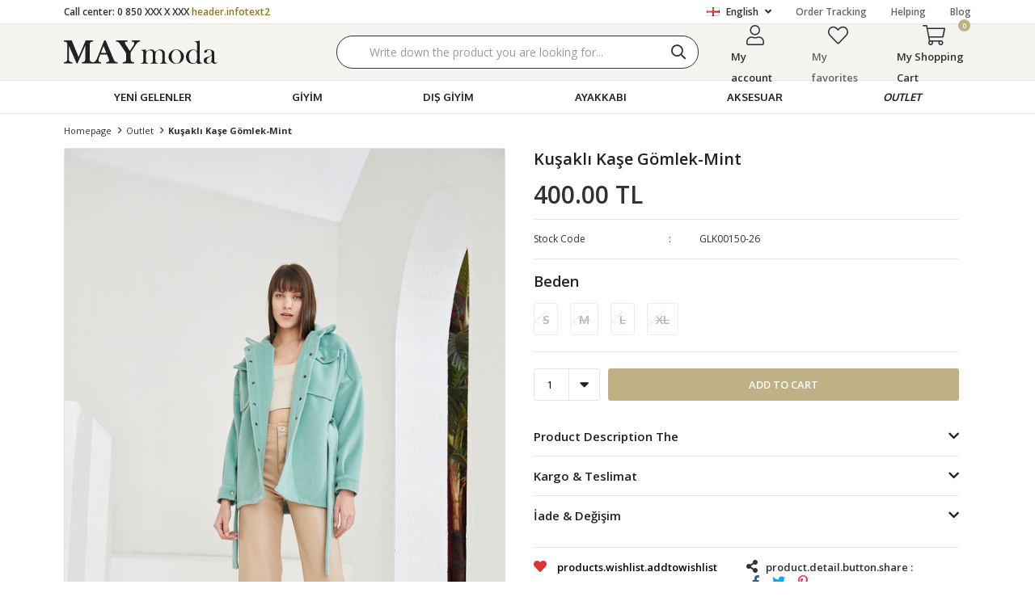

--- FILE ---
content_type: text/html; charset=utf-8
request_url: https://www.maymoda.com/en/kusakli-kase-gomlek-mint-13677/
body_size: 19058
content:
<!DOCTYPE html>
<html lang="en">
<head>
    <title>Ku&#x15F;akl&#x131; Ka&#x15F;e G&#xF6;mlek-Mint</title>
    <meta http-equiv="Content-type" content="text/html;charset=UTF-8" />
    <meta name="description" content="En uygun fiyatl&#x131; yeni sezon &#xFC;r&#xFC;nleri, g&#xFC;ncel kampanyalar ve f&#x131;rsatlar, birbirinden &#x15F;&#x131;k kad&#x131;n alt ve &#xFC;st giyim modelleri Maymoda&#x27;da." />
    <meta name="keywords" content="maymoda, kad&#x131;n moda, kad&#x131;n giyim, kad&#x131;n &#xFC;st giyim, kad&#x131;n alt giyim, kad&#x131;n kombin, kad&#x131;n tak&#x131;m" />
    <meta name="viewport" content="width=device-width, initial-scale=1, shrink-to-fit=no, user-scalable=no">
    <link rel="shortcut icon" href="/favicon.ico">

    <meta name="robots" content="noindex, nofollow">
    <meta property="og:type" content="product" />
<meta property="og:title" content="Ku&#x15F;akl&#x131; Ka&#x15F;e G&#xF6;mlek-Mint" />
<meta property="og:description" content="" />
<meta property="og:image" content="https://www.maymoda.com/i/l/006/0063093_kusakli-kase-gomlek-mint.jpeg" />
<meta property="og:image:url" content="https://www.maymoda.com/i/l/006/0063093_kusakli-kase-gomlek-mint.jpeg" />
<meta property="og:url" content="https://www.maymoda.com/en/kusakli-kase-gomlek-mint-13677/" />
<meta property="og:site_name" content="MAYmoda" />
<meta property="twitter:card" content="summary" />
<meta property="twitter:site" content="MAYmoda" />
<meta property="twitter:title" content="Ku&#x15F;akl&#x131; Ka&#x15F;e G&#xF6;mlek-Mint" />
<meta property="twitter:description" content="" />
<meta property="twitter:image" content="https://www.maymoda.com/i/l/006/0063093_kusakli-kase-gomlek-mint.jpeg" />
<meta property="twitter:url" content="https://www.maymoda.com/en/kusakli-kase-gomlek-mint-13677/" />

    
    <link href="/Themes/maymoda.com/Content/css/global.min.css?v=24010101" rel="stylesheet" type="text/css" />
<link href="https://fonts.googleapis.com/css2?family=Oxygen:wght@400;700&display=swap?v=24010101" rel="stylesheet" type="text/css" />
<link href="https://fonts.googleapis.com/css?family=Open+Sans:300,400,600,700&display=swap?v=24010101" rel="stylesheet" type="text/css" />
<link href="/Themes/maymoda.com/Content/css/pages/product-simple.min.css?v=24010101" rel="stylesheet" type="text/css" />
<link href="/Themes/maymoda.com/Content/css/components/header.min.css?v=24010101" rel="stylesheet" type="text/css" />
<link href="/Themes/maymoda.com/Content/css/components/mobile-menu.min.css?v=24010101" rel="stylesheet" type="text/css" />
<link href="/Themes/maymoda.com/Content/css/components/menu.min.css?v=24010101" rel="stylesheet" type="text/css" />
<link href="/Themes/maymoda.com/Content/css/components/threelevel-menu.min.css?v=24010101" rel="stylesheet" type="text/css" />

    
    <script src="/lib/jquery/jquery-3.3.1.min.js?v=24010101" type="text/javascript"></script>

    <!--ytag-->
<script>
(function (d,s,i) { var j = d.createElement('script'); j.async = true; j.id = 'ytag'; j.src = 'https://cdn.yapaytech.com/ytag/script.js'; j.setAttribute('pid',i); d.head.appendChild(j); })( document, 'script', '925888aa-0c29-41ea-8ecb-e0556199d6a1');
</script> 
<!-- End ytag -->
<script src="https://cdn.onesignal.com/sdks/OneSignalSDKWorker.js" async=""></script>
<script>
  window.OneSignal = window.OneSignal || [];
  OneSignal.push(function() {
    OneSignal.init({
      appId: "1f85a961-ae5e-4575-ad68-3d1507d304e1",
    });
  });
</script>
<style>

  .product-details-page .overview{
    position:sticky;
    top:140px;
  }
	
  
  .product-details-page{
    overflow:visible !important;
  }
</style>
<!-- Global site tag (gtag.js) - Google Analytics -->
<script async src='https://www.googletagmanager.com/gtag/js?id=UA-149254532-1'></script>
<script>
    window.dataLayer = window.dataLayer || [];
    function gtag(){dataLayer.push(arguments);}
    gtag('js', new Date());

    gtag('config', 'UA-149254532-1');
    
    
</script>

<!-- Facebook Pixel Code -->
<script>
  !function(f,b,e,v,n,t,s)
  {if(f.fbq)return;n=f.fbq=function(){n.callMethod?
  n.callMethod.apply(n,arguments):n.queue.push(arguments)};
  if(!f._fbq)f._fbq=n;n.push=n;n.loaded=!0;n.version='2.0';
  n.queue=[];t=b.createElement(e);t.async=!0;
  t.src=v;s=b.getElementsByTagName(e)[0];
  s.parentNode.insertBefore(t,s)}(window, document,'script',
  'https://connect.facebook.net/en_US/fbevents.js');
  fbq('init', '220941429042149',{'external_id': 'efea09c8-3b93-436c-93e2-ad5cf802dbe5'});
  fbq('track', 'PageView');
  fbq('track', 'ViewContent', {
                content_name: 'Kuşaklı Kaşe Gömlek-Mint',
                content_category: 'Outlet',
                content_ids: ['13677'],
                content_type: 'product',
                value: 400.00,
                currency: 'TRY'
            }, {eventID: '2026011920_efea09c8-3b93-436c-93e2-ad5cf802dbe5_ViewContent_13677'});
</script>
<!-- End Facebook Pixel Code -->


    <link rel="canonical" href="https://www.maymoda.com/en/kusakli-kase-gomlek-mint-13677/" />

    
            <link rel="alternate" hreflang="en" href="https://www.maymoda.com/en/kusakli-kase-gomlek-mint-13677" />
            <link rel="alternate" hreflang="x-default" href="https://www.maymoda.com/kusakli-kase-gomlek-mint-13677" />
            <link rel="alternate" hreflang="tr" href="https://www.maymoda.com/kusakli-kase-gomlek-mint-13677" />

</head>
<body>
    <input name="__RequestVerificationToken" type="hidden" value="CfDJ8BPSaNE8HyZFuBSHjMId6HtuvamcyzIb4hOzix4YLvH3rSUVMyh9U_5kVI42dVULK02m2SdJTdISyb36s91HfrbnKK0MyXvSWrzLEsH01PKWuOBb2eX0xUd7JtCmnce0VC84hut9BaNTTySDW42gFOY" />
    

<div class="header">
    <div class="header-top">
        <div class="header-top-container">
            <span class="info">Call center: 0 850 XXX X XXX <span>header.infotext2</span></span>
            <div class="header-top-links">
                <div class="languageSelector dropdown-wrapper">
                    <span class="dropdown-toggle">
                        <img alt="English" src="/i/f/england.png">
                        English
                    </span>
                    <ul class="dropdown-menu">
                        
<div class="language-list">
    <ul>
            <li>
                <a href="/en/kusakli-kase-gomlek-mint-13677" title="English">
                    <img title='English' alt='English'  class=selected
                         src="/i/f/england.png" />
                    English
                </a>
            </li>
            <li>
                <a href="/kusakli-kase-gomlek-mint-13677" title="T&#xFC;rk&#xE7;e">
                    <img title='T&#xFC;rk&#xE7;e' alt='T&#xFC;rk&#xE7;e' 
                         src="/i/f/tr.png" />
                    T&#xFC;rk&#xE7;e
                </a>
            </li>
    </ul>
</div>

                        
<div class="country-selector">
    <span>Delivery Country :</span>
        <select id="countryid" name="countryid" onchange="change_country(this.value);"><option selected="selected" value="https://www.maymoda.com/en/ulke-degistir/79/?returnurl=%2Fen%2Fkusakli-kase-gomlek-mint-13677%2F">T&#xFC;rkiye</option>
</select>
</div>


                    </ul>
                </div>
                <a href="/en/siparis-takibi/">Order Tracking</a>
                <a href="/en/yardim/">Helping</a>
                <a class="blog" href="/en/blog/">Blog</a>
            </div>
        </div>
    </div>
    <div class="header-main">
        <div class="header-main-container">
            <div class="header-mobile-menu dropdown-wrapper">
                <span class="mobile-menu-open dropdown-toggle"></span>
                <div class="mobile-menu dropdown-menu">
    <div class="mobile-menu-header">
        <div class="mobile-button-cart dropdown-wrapper" id="">
            <span class="dropdown-toggle">
                My Shopping Cart
                <span class="qty-bubble qty-cart" id="qty-cart"></span>
            </span>
        </div>
        <span class="dropdown-close"></span>
    </div>
    <div class="button-search">
        <div>
            <form method="get" class="small-search-box-form-2009596265" action="/en/arama/">
    <button class="button-search" type="submit"></button>
    <input class="personaclick-instant-search input"
           onkeyup="SearchKeyup(this, event)"
           onkeydown="SearchKeyDown(this, event)"
           autocomplete="off"
           name="q"
           type="text"
           placeholder="Write down the product you are looking for...">

    <div class="search-results"></div>

        
</form>



        </div>
    </div>
    <ul>
        

<li data-menu="1">

        <a href="/en/yeni-gelenler/" title="YEN&#x130; GELENLER">
            YEN&#x130; GELENLER
        </a>
</li>



<li data-menu="83">

        <span>
            G&#x130;Y&#x130;M
        </span>
        <ul>


<li data-menu="2">

        <span>
            &#xDC;st Giyim
        </span>
        <ul>


<li data-menu="7">

        <a href="/en/kadin-elbise/" title="Elbise">
            Elbise
        </a>
</li>



<li data-menu="5">

        <a href="/en/kadin-sweatshirt/" title="Sweatshirt">
            Sweatshirt
        </a>
</li>



<li data-menu="6">

        <a href="/en/kadin-gomlek/" title="G&#xF6;mlek">
            G&#xF6;mlek
        </a>
</li>



<li data-menu="4">

        <a href="/en/kadin-kazak/" title="Kazak / Triko">
            Kazak / Triko
        </a>
</li>



<li data-menu="8">

        <a href="/en/kadin-bluz/" title="Bluz">
            Bluz
        </a>
</li>



<li data-menu="9">

        <a href="/en/kadin-t-shirt/" title="T-Shirt">
            T-Shirt
        </a>
</li>



<li data-menu="64">

        <a href="/en/crop/" title="Crop">
            Crop
        </a>
</li>



<li data-menu="26">

        <a href="/en/kadin-hirka/" title="H&#x131;rka ">
            H&#x131;rka 
        </a>
</li>

            <li>
                <a href="/en/ust-giyim/" title="&#xDC;st Giyim">
                    Review All
                </a>
            </li>
        </ul>
</li>



<li data-menu="15">

        <span>
            Alt Giyim
        </span>
        <ul>


<li data-menu="18">

        <a href="/en/kadin-pantolon/" title="Pantolon">
            Pantolon
        </a>
</li>



<li data-menu="17">

        <a href="/en/kadin-jean/" title="Jean">
            Jean
        </a>
</li>



<li data-menu="16">

        <a href="/en/etek/" title="Etek">
            Etek
        </a>
</li>



<li data-menu="20">

        <a href="/en/kadin-tayt/" title="Tayt">
            Tayt
        </a>
</li>



<li data-menu="19">

        <a href="/en/kadin-esofman/" title="E&#x15F;ofman">
            E&#x15F;ofman
        </a>
</li>



<li data-menu="21">

        <a href="/en/kadin-sort/" title="&#x15E;ort">
            &#x15E;ort
        </a>
</li>

            <li>
                <a href="/en/alt-giyim/" title="Alt Giyim">
                    Review All
                </a>
            </li>
        </ul>
</li>



<li data-menu="39">

        <span>
            Tak&#x131;mlar
        </span>
        <ul>


<li data-menu="41">

        <a href="/en/kadin-takim/" title="Tak&#x131;m">
            Tak&#x131;m
        </a>
</li>



<li data-menu="43">

        <a href="/en/kadin-esofman-takimlari/" title="E&#x15F;ofman Tak&#x131;m">
            E&#x15F;ofman Tak&#x131;m
        </a>
</li>

            <li>
                <a href="/en/kadin-takim-modelleri/" title="Tak&#x131;mlar">
                    Review All
                </a>
            </li>
        </ul>
</li>

            <li>
                <a href="/giyim" title="G&#x130;Y&#x130;M">
                    Review All
                </a>
            </li>
        </ul>
</li>



<li data-menu="22">

        <span>
            DI&#x15E; G&#x130;Y&#x130;M
        </span>
        <ul>


<li data-menu="134">

        <a href="/en/blazer-ofis-ceket/" title="Blazer">
            Blazer
        </a>
</li>



<li data-menu="3">

        <a href="/en/kadin-ceket/" title="Ceket">
            Ceket
        </a>
</li>



<li data-menu="23">

        <a href="/en/kadin-mont/" title="Mont">
            Mont
        </a>
</li>



<li data-menu="24">

        <a href="/en/kadin-kaban/" title="Kaban">
            Kaban
        </a>
</li>



<li data-menu="28">

        <a href="/en/kadin-yelek/" title="Yelek">
            Yelek
        </a>
</li>



<li data-menu="25">

        <a href="/en/suni-deri-ceket/" title="Suni Deri Ceket">
            Suni Deri Ceket
        </a>
</li>



<li data-menu="27">

        <a href="/en/yagmurluk-trenckot/" title="Tren&#xE7;kot">
            Tren&#xE7;kot
        </a>
</li>

            <li>
                <a href="/en/dis-giyim/" title="DI&#x15E; G&#x130;Y&#x130;M">
                    Review All
                </a>
            </li>
        </ul>
</li>



<li data-menu="29">

        <span>
            AYAKKABI
        </span>
        <ul>


<li data-menu="31">

        <a href="/en/kadin-spor-ayakkabi/" title="Spor Ayakkab&#x131;">
            Spor Ayakkab&#x131;
        </a>
</li>



<li data-menu="67">

        <a href="/en/topuklu-ayakkabi/" title="Topuklu Ayakkab&#x131;">
            Topuklu Ayakkab&#x131;
        </a>
</li>



<li data-menu="32">

        <a href="/en/terlik-babet/" title="Babet">
            Babet
        </a>
</li>



<li data-menu="30">

        <a href="/en/kadin-bot-modelleri/" title="Bot &amp; &#xC7;izme">
            Bot &amp; &#xC7;izme
        </a>
</li>

            <li>
                <a href="/en/kadin-ayakkabi-modelleri/" title="AYAKKABI">
                    Review All
                </a>
            </li>
        </ul>
</li>



<li data-menu="33">

        <span>
            AKSESUAR
        </span>
        <ul>


<li data-menu="37">

        <a href="/en/kadin-sapka/" title="&#x15E;apka ">
            &#x15E;apka 
        </a>
</li>

            <li>
                <a href="/en/kadin-aksesuar/" title="AKSESUAR">
                    Review All
                </a>
            </li>
        </ul>
</li>



<li data-menu="131">

        <a href="/en/outlet/" title="OUTLET">
            OUTLET
        </a>
</li>

    </ul>
    <ul class="mobile-footer">
        <li>
            <span style="padding-top:20px;">   My account</span>
            <ul>
                <li>
                    <a href="/en/hesabim/bilgilerim/">My account</a>
                </li>
                <li>
                    <a href="/en/hesabim/siparislerim/">My orders</a>
                </li>
                <li>
                    <a href="/en/hesabim/adreslerim/">My Address Information</a>
                </li>
                <li>
                    <a href="/en/alisveris-sepetim/">My Shopping Cart</a>
                </li>
                <li>
                    <a href="/en/favorilerim/">My favorites</a>
                </li>
            </ul>
        </li>
    </ul>
</div>


            </div>
            <div class="header-logo">
                <a href="/en/">
    <img title="MAYmoda" alt="MAYmoda" src="/logo.svg" style="max-width: 190px; max-height: 30px;">
</a>
            </div>
            <div class="header-search">
                <form method="get" class="small-search-box-form-1655764839" action="/en/arama/">
    <button class="button-search" type="submit"></button>
    <input class="personaclick-instant-search input"
           onkeyup="SearchKeyup(this, event)"
           onkeydown="SearchKeyDown(this, event)"
           autocomplete="off"
           name="q"
           type="text"
           placeholder="Write down the product you are looking for...">

    <div class="search-results"></div>

        
</form>



            </div>
            <div class="header-links">
                <div class="button-search dropdown-wrapper">
                    <span class="dropdown-toggle">
                    </span>
                    <div class="dropdown-menu">
                        <div class="dropdown-header">
                            <span class="dropdown-close">BACK</span>
                            <span class="title">Search</span>                           
                        </div>
                        <form method="get" class="small-search-box-form-55009603" action="/en/arama/">
    <button class="button-search" type="submit"></button>
    <input class="personaclick-instant-search input"
           onkeyup="SearchKeyup(this, event)"
           onkeydown="SearchKeyDown(this, event)"
           autocomplete="off"
           name="q"
           type="text"
           placeholder="Write down the product you are looking for...">

    <div class="search-results"></div>

        
</form>



                    </div>
                </div>
                

                <div class="button-user dropdown-wrapper">
                    <span class="dropdown-toggle">
                        My account
                        <span class="qty-bubble selected-lang">en</span>
                    </span>
                    <div class="user-nav dropdown-menu">
                        <div class="dropdown-header">
    <span class="title">My account</span>
    <span class="dropdown-close"></span>
</div>
<div class="dropdown-menu-contents">

        <a class="userlink-login" href="/en/kullanici-giris/">
            Login
        </a>
        <a class="userlink-register" href="/en/kullanici-kayit/">
            Register
        </a>
        <a class="userlink-wishlist" href="/en/favorilerim/">
            My favorites
        </a>
        <a class="userlink-ordertracking" href="/en/siparis-takibi/">
            Order Tracking
        </a>
    </div>
                        <div class="nav-bottom">
                            
<div class="language-list">
    <ul>
            <li>
                <a href="/en/kusakli-kase-gomlek-mint-13677" title="English">
                    <img title='English' alt='English'  class=selected
                         src="/i/f/england.png" />
                    English
                </a>
            </li>
            <li>
                <a href="/kusakli-kase-gomlek-mint-13677" title="T&#xFC;rk&#xE7;e">
                    <img title='T&#xFC;rk&#xE7;e' alt='T&#xFC;rk&#xE7;e' 
                         src="/i/f/tr.png" />
                    T&#xFC;rk&#xE7;e
                </a>
            </li>
    </ul>
</div>

                            
<div class="country-selector">
    <span>Delivery Country :</span>
        <select id="countryid" name="countryid" onchange="change_country(this.value);"><option selected="selected" value="https://www.maymoda.com/en/ulke-degistir/79/?returnurl=%2Fen%2Fkusakli-kase-gomlek-mint-13677%2F">T&#xFC;rkiye</option>
</select>
</div>


                        </div>
                    </div>
                </div>
                
<div class="button-wishlist">
    <a href="/en/favorilerim/">
        My favorites
        <span class="qty-bubble qty-wishlist">0</span>
    </a>
</div>

<div class="button-cart dropdown-wrapper">
    <span class="dropdown-toggle">
        My Shopping Cart
        <span class="qty-bubble qty-cart">0</span>
    </span>
    <div class="flyout-cart-wrapper dropdown-menu">
    </div>
</div>

<script>
    $(document).ready(function () {
        $('.button-cart.dropdown-wrapper').click(function () {
            if ($('.flyout-cart-wrapper.dropdown-menu').html().trim().length == 0) {
                $(".flyout-cart-wrapper").html('Please Wait...');
                var postData = {};
                addAntiForgeryToken(postData);
                $.ajax({
                      cache: false,
                      type: "POST",
                      data: postData,
                      url: '/en/sepet-getir/',
                      success: function (result) { $(".flyout-cart-wrapper").html(result); }
                });
            }
        });
    });
</script>
            </div>
        </div>
    </div>
    <div class="header-menu">
        <div class="header-menu-container">
            
<ul>
    
<li class="one-level  ">
    <a href="/en/yeni-gelenler/" target="_self" style="font-weight: normal; font-style: normal;">
        YEN&#x130; GELENLER
    </a>
</li>


<li class="three-level full">
    <a href="/giyim" target="_self" style="font-weight: normal; font-style: normal;">
        G&#x130;Y&#x130;M
    </a>

            <div class="sub">

                    <ul style="-moz-column-count: 1; -webkit-column-count: 1; column-count: 1;">

<li class="">
    <a href="/en/ust-giyim/" target="_self" style="font-weight: normal; font-style: normal;">
        &#xDC;st Giyim
    </a>

            <ul style="-moz-column-count: 1; -webkit-column-count: 1; column-count: 1;">

<li class="">
    <a href="/en/kadin-elbise/" target="_self" style="font-weight: normal; font-style: normal;">
        Elbise
    </a>


</li>


<li class="">
    <a href="/en/kadin-sweatshirt/" target="_self" style="font-weight: normal; font-style: normal;">
        Sweatshirt
    </a>


</li>


<li class="">
    <a href="/en/kadin-gomlek/" target="_self" style="font-weight: normal; font-style: normal;">
        G&#xF6;mlek
    </a>


</li>


<li class="">
    <a href="/en/kadin-kazak/" target="_self" style="font-weight: normal; font-style: normal;">
        Kazak / Triko
    </a>


</li>


<li class="">
    <a href="/en/kadin-bluz/" target="_self" style="font-weight: normal; font-style: normal;">
        Bluz
    </a>


</li>


<li class="">
    <a href="/en/kadin-t-shirt/" target="_self" style="font-weight: normal; font-style: normal;">
        T-Shirt
    </a>


</li>


<li class="">
    <a href="/en/crop/" target="_self" style="font-weight: normal; font-style: normal;">
        Crop
    </a>


</li>


<li class="">
    <a href="/en/kadin-hirka/" target="_self" style="font-weight: normal; font-style: normal;">
        H&#x131;rka 
    </a>


</li>

            </ul>

</li>


<li class="">
    <a href="/en/alt-giyim/" target="_self" style="font-weight: normal; font-style: normal;">
        Alt Giyim
    </a>

            <ul style="-moz-column-count: 1; -webkit-column-count: 1; column-count: 1;">

<li class="">
    <a href="/en/kadin-pantolon/" target="_self" style="font-weight: normal; font-style: normal;">
        Pantolon
    </a>


</li>


<li class="">
    <a href="/en/kadin-jean/" target="_self" style="font-weight: normal; font-style: normal;">
        Jean
    </a>


</li>


<li class="">
    <a href="/en/etek/" target="_self" style="font-weight: normal; font-style: normal;">
        Etek
    </a>


</li>


<li class="">
    <a href="/en/kadin-tayt/" target="_self" style="font-weight: normal; font-style: normal;">
        Tayt
    </a>


</li>


<li class="">
    <a href="/en/kadin-esofman/" target="_self" style="font-weight: normal; font-style: normal;">
        E&#x15F;ofman
    </a>


</li>


<li class="">
    <a href="/en/kadin-sort/" target="_self" style="font-weight: normal; font-style: normal;">
        &#x15E;ort
    </a>


</li>

            </ul>

</li>


<li class="">
    <a href="/en/kadin-takim-modelleri/" target="_self" style="font-weight: normal; font-style: normal;">
        Tak&#x131;mlar
    </a>

            <ul style="-moz-column-count: 1; -webkit-column-count: 1; column-count: 1;">

<li class="">
    <a href="/en/kadin-takim/" target="_self" style="font-weight: normal; font-style: normal;">
        Tak&#x131;m
    </a>


</li>


<li class="">
    <a href="/en/kadin-esofman-takimlari/" target="_self" style="font-weight: normal; font-style: normal;">
        E&#x15F;ofman Tak&#x131;m
    </a>


</li>

            </ul>

</li>

                    </ul>


            </div>

</li>


<li class="one-level  has-sub">
    <a href="/en/dis-giyim/" target="_self" style="font-weight: normal; font-style: normal;">
        DI&#x15E; G&#x130;Y&#x130;M
    </a>
            <ul>

<li class="one-level  ">
    <a href="/en/blazer-ofis-ceket/" target="_self" style="font-weight: normal; font-style: normal;">
        Blazer
    </a>
</li>


<li class="one-level  ">
    <a href="/en/kadin-ceket/" target="_self" style="font-weight: normal; font-style: normal;">
        Ceket
    </a>
</li>


<li class="one-level  ">
    <a href="/en/kadin-mont/" target="_self" style="font-weight: normal; font-style: normal;">
        Mont
    </a>
</li>


<li class="one-level  ">
    <a href="/en/kadin-kaban/" target="_self" style="font-weight: normal; font-style: normal;">
        Kaban
    </a>
</li>


<li class="one-level  ">
    <a href="/en/kadin-yelek/" target="_self" style="font-weight: normal; font-style: normal;">
        Yelek
    </a>
</li>


<li class="one-level  ">
    <a href="/en/suni-deri-ceket/" target="_self" style="font-weight: normal; font-style: normal;">
        Suni Deri Ceket
    </a>
</li>


<li class="one-level  ">
    <a href="/en/yagmurluk-trenckot/" target="_self" style="font-weight: normal; font-style: normal;">
        Tren&#xE7;kot
    </a>
</li>

            </ul>
</li>


<li class="one-level  has-sub">
    <a href="/en/kadin-ayakkabi-modelleri/" target="_self" style="font-weight: normal; font-style: normal;">
        AYAKKABI
    </a>
            <ul>

<li class="one-level  ">
    <a href="/en/kadin-spor-ayakkabi/" target="_self" style="font-weight: normal; font-style: normal;">
        Spor Ayakkab&#x131;
    </a>
</li>


<li class="one-level  ">
    <a href="/en/topuklu-ayakkabi/" target="_self" style="font-weight: normal; font-style: normal;">
        Topuklu Ayakkab&#x131;
    </a>
</li>


<li class="one-level  ">
    <a href="/en/terlik-babet/" target="_self" style="font-weight: normal; font-style: normal;">
        Babet
    </a>
</li>


<li class="one-level  ">
    <a href="/en/kadin-bot-modelleri/" target="_self" style="font-weight: normal; font-style: normal;">
        Bot &amp; &#xC7;izme
    </a>
</li>

            </ul>
</li>


<li class="three-level ">
    <a href="/en/kadin-aksesuar/" target="_self" style="font-weight: normal; font-style: normal;">
        AKSESUAR
    </a>

            <div class="sub">

                    <ul style="-moz-column-count: 1; -webkit-column-count: 1; column-count: 1;">

<li class=" ">
    <a href="/en/kadin-sapka/" target="_self" style="font-weight: normal; font-style: normal;">
        &#x15E;apka 
    </a>

</li>

                    </ul>


            </div>
</li>


<li class="one-level  ">
    <a href="/en/outlet/" target="_self" style="font-weight: bold; font-style: italic;">
        OUTLET
    </a>
</li>

</ul>



        </div>
    </div>
</div>
<div class="header-cart-modal">
    <div class="header-cart-title">
        <span>shoppingcart.mini.modal</span>
        <span class="header-cart-close"></span>
    </div>
    <div class="header-cart-wraper"></div>
</div>





<div class="product-details-page">
    <form method="post" id="product-details-form" action="/en/kusakli-kase-gomlek-mint-13677/">
        <div class="breadcrumb-container">
    <div class="breadcrumb">
        <ul itemscope itemtype="http://schema.org/BreadcrumbList">
            <li>
                <span>
                    <a href="/en/">
                        <span>Homepage</span>
                    </a>
                </span>
                <span class="delimiter">></span>
            </li>
                            <li itemprop="itemListElement" itemscope itemtype="http://schema.org/ListItem">
                    <a href="/en/outlet/" itemprop="item">
                        <span itemprop="name">Outlet</span>
                    </a>
                    <span class="delimiter">></span>
                    <meta itemprop="position" content="1" />
                </li>

            <li itemprop="itemListElement" itemscope itemtype="http://schema.org/ListItem">
                <strong class="current-item" itemprop="name">Ku&#x15F;akl&#x131; Ka&#x15F;e G&#xF6;mlek-Mint</strong>
                <span itemprop="item" itemscope itemtype="http://schema.org/Thing"
                      id="/en/kusakli-kase-gomlek-mint-13677/">
                </span>
                <meta itemprop="position" content="2" />
            </li>
        </ul>
    </div>
</div>
        <div class="product-details-container" itemscope itemtype="http://schema.org/Product" data-productid="13677">
            <div class="gallery gallery-fixed">
    <div class="product-slider product-slider-inner left">
            <div class="swiper-master gallery-thumbs">
                <div class="swiper-wrapper">
                                            <div class="swiper-slide"><img itemprop="image" src="https://www.maymoda.com/i/l/006/0063093_kusakli-kase-gomlek-mint.jpeg" alt="Ku&#x15F;akl&#x131; Ka&#x15F;e G&#xF6;mlek-Mint" title="Ku&#x15F;akl&#x131; Ka&#x15F;e G&#xF6;mlek-Mint" /></div>
                        <div class="swiper-slide"><img itemprop="image" src="https://www.maymoda.com/i/l/006/0063094_kusakli-kase-gomlek-mint.jpeg" alt="Ku&#x15F;akl&#x131; Ka&#x15F;e G&#xF6;mlek-Mint" title="Ku&#x15F;akl&#x131; Ka&#x15F;e G&#xF6;mlek-Mint" /></div>
                        <div class="swiper-slide"><img itemprop="image" src="https://www.maymoda.com/i/l/006/0063095_kusakli-kase-gomlek-mint.jpeg" alt="Ku&#x15F;akl&#x131; Ka&#x15F;e G&#xF6;mlek-Mint" title="Ku&#x15F;akl&#x131; Ka&#x15F;e G&#xF6;mlek-Mint" /></div>
                        <div class="swiper-slide"><img itemprop="image" src="https://www.maymoda.com/i/l/006/0063096_kusakli-kase-gomlek-mint.jpeg" alt="Ku&#x15F;akl&#x131; Ka&#x15F;e G&#xF6;mlek-Mint" title="Ku&#x15F;akl&#x131; Ka&#x15F;e G&#xF6;mlek-Mint" /></div>
                        <div class="swiper-slide"><img itemprop="image" src="https://www.maymoda.com/i/l/006/0063097_kusakli-kase-gomlek-mint.jpeg" alt="Ku&#x15F;akl&#x131; Ka&#x15F;e G&#xF6;mlek-Mint" title="Ku&#x15F;akl&#x131; Ka&#x15F;e G&#xF6;mlek-Mint" /></div>
                </div>
            </div>
            <div class="swiper-master gallery-top">
                
    <div class="product-tag left-top">
            <img src="https://www.maymoda.com/i/l/008/0087023.png" alt="35" title="35" />
    </div>

                <div class="swiper-wrapper">
                                            <div class="swiper-slide">
                            <a data-fancybox="gallery" href="https://www.maymoda.com/i/l/006/0063093_kusakli-kase-gomlek-mint.jpeg"> <img src="https://www.maymoda.com/i/l/006/0063093_kusakli-kase-gomlek-mint.jpeg" alt="Ku&#x15F;akl&#x131; Ka&#x15F;e G&#xF6;mlek-Mint" title="Ku&#x15F;akl&#x131; Ka&#x15F;e G&#xF6;mlek-Mint" /></a>
                        </div>
                        <div class="swiper-slide">
                            <a data-fancybox="gallery" href="https://www.maymoda.com/i/l/006/0063094_kusakli-kase-gomlek-mint.jpeg"> <img src="https://www.maymoda.com/i/l/006/0063094_kusakli-kase-gomlek-mint.jpeg" alt="Ku&#x15F;akl&#x131; Ka&#x15F;e G&#xF6;mlek-Mint" title="Ku&#x15F;akl&#x131; Ka&#x15F;e G&#xF6;mlek-Mint" /></a>
                        </div>
                        <div class="swiper-slide">
                            <a data-fancybox="gallery" href="https://www.maymoda.com/i/l/006/0063095_kusakli-kase-gomlek-mint.jpeg"> <img src="https://www.maymoda.com/i/l/006/0063095_kusakli-kase-gomlek-mint.jpeg" alt="Ku&#x15F;akl&#x131; Ka&#x15F;e G&#xF6;mlek-Mint" title="Ku&#x15F;akl&#x131; Ka&#x15F;e G&#xF6;mlek-Mint" /></a>
                        </div>
                        <div class="swiper-slide">
                            <a data-fancybox="gallery" href="https://www.maymoda.com/i/l/006/0063096_kusakli-kase-gomlek-mint.jpeg"> <img src="https://www.maymoda.com/i/l/006/0063096_kusakli-kase-gomlek-mint.jpeg" alt="Ku&#x15F;akl&#x131; Ka&#x15F;e G&#xF6;mlek-Mint" title="Ku&#x15F;akl&#x131; Ka&#x15F;e G&#xF6;mlek-Mint" /></a>
                        </div>
                        <div class="swiper-slide">
                            <a data-fancybox="gallery" href="https://www.maymoda.com/i/l/006/0063097_kusakli-kase-gomlek-mint.jpeg"> <img src="https://www.maymoda.com/i/l/006/0063097_kusakli-kase-gomlek-mint.jpeg" alt="Ku&#x15F;akl&#x131; Ka&#x15F;e G&#xF6;mlek-Mint" title="Ku&#x15F;akl&#x131; Ka&#x15F;e G&#xF6;mlek-Mint" /></a>
                        </div>
                </div>
                    <div class="swiper-button-next swiper-button-white"></div>
                    <div class="swiper-button-prev swiper-button-white"></div>
            </div>
    </div>
</div>

            <div class="overview">
                <div class="overview-head">
                    <div class="product-name">
                        <h1 itemprop="name">Ku&#x15F;akl&#x131; Ka&#x15F;e G&#xF6;mlek-Mint</h1>
                    </div>
                    <div class="prices">

<div class="product-price" itemprop="offers" itemscope itemtype="http://schema.org/Offer">
        <div class="product-price">
            <span itemprop="price" content="400.00" class="price-value-13677">
                400.00 TL
            </span>
        </div>

        <meta itemprop="priceCurrency" content="TRY" />
    <link itemprop="availability" href="http://schema.org/InStock" />
</div>
                        
                    </div>
                    <div class="details">
                        
    <div class="sku" >
        <span class="label">Stock Code</span>
        <span class="value" itemprop="sku" id="sku-13677">GLK00150-26</span>
    </div>

                        
                        
                        
<div class="delivery-date" style="display:none;">
    <span class="label">Estimated Shipping Time</span>
    <span class="value" id="delivery-date-value-13677"></span>
</div>


                        

                    </div>
                </div>
                
                
                <div class="attributes">

        <div class="attribute-item">

            <div class="attribute-label" id="product_attribute_label_13716">
                <label class="text-prompt">
                    Beden
                </label>
                    <span class="required"></span>
                            </div>
            <div class="attribute-input" id="product_attribute_input_13716">
            <ul class="radio-list">
                                    <li>
                        <input id="product_attribute_13716_34389" type="radio" name="product_attribute_13716" data-qty="0" data-prc="" value="34389" data-oos="True" data-combinationId="0"  disabled=True />
                        <label for="product_attribute_13716_34389" class="attribute-value-out-of-stock">S</label>
                    </li>
                    <li>
                        <input id="product_attribute_13716_34392" type="radio" name="product_attribute_13716" data-qty="0" data-prc="" value="34392" data-oos="True" data-combinationId="0"  disabled=True />
                        <label for="product_attribute_13716_34392" class="attribute-value-out-of-stock">M</label>
                    </li>
                    <li>
                        <input id="product_attribute_13716_34391" type="radio" name="product_attribute_13716" data-qty="0.0000" data-prc="" value="34391" data-oos="True" data-combinationId="34391"  disabled=True />
                        <label for="product_attribute_13716_34391" class="attribute-value-out-of-stock">L</label>
                    </li>
                    <li>
                        <input id="product_attribute_13716_34390" type="radio" name="product_attribute_13716" data-qty="0" data-prc="" value="34390" data-oos="True" data-combinationId="0"  disabled=True />
                        <label for="product_attribute_13716_34390" class="attribute-value-out-of-stock">XL</label>
                    </li>
            </ul>
            </div>
        </div>
    

                    

                    <div class="buttons">
                            <div class="quantity-box">
        <div class="select">
            <select data-val="true" data-val-number="The field Products.Qty must be a number." data-val-required="The Products.Qty field is required." id="addtocart_13677_EnteredQuantity" name="addtocart_13677.EnteredQuantity">
                                    <option value="1">1</option>
                    <option value="2">2</option>
                    <option value="3">3</option>
                    <option value="4">4</option>
                    <option value="5">5</option>
                    <option value="6">6</option>
                    <option value="7">7</option>
                    <option value="8">8</option>
                    <option value="9">9</option>
                    <option value="10">10</option>
                    <option value="11">11</option>
                    <option value="12">12</option>
                    <option value="13">13</option>
                    <option value="14">14</option>
                    <option value="15">15</option>
                    <option value="16">16</option>
                    <option value="17">17</option>
                    <option value="18">18</option>
                    <option value="19">19</option>
                    <option value="20">20</option>
                    <option value="21">21</option>
                    <option value="22">22</option>
                    <option value="23">23</option>
                    <option value="24">24</option>
                    <option value="25">25</option>
                    <option value="26">26</option>
                    <option value="27">27</option>
                    <option value="28">28</option>
                    <option value="29">29</option>
                    <option value="30">30</option>
                    <option value="31">31</option>
                    <option value="32">32</option>
                    <option value="33">33</option>
                    <option value="34">34</option>
                    <option value="35">35</option>
                    <option value="36">36</option>
                    <option value="37">37</option>
                    <option value="38">38</option>
                    <option value="39">39</option>
                    <option value="40">40</option>
                    <option value="41">41</option>
                    <option value="42">42</option>
                    <option value="43">43</option>
                    <option value="44">44</option>
                    <option value="45">45</option>
                    <option value="46">46</option>
                    <option value="47">47</option>
                    <option value="48">48</option>
                    <option value="49">49</option>
                    <option value="50">50</option>
                    <option value="51">51</option>
                    <option value="52">52</option>
                    <option value="53">53</option>
                    <option value="54">54</option>
                    <option value="55">55</option>
                    <option value="56">56</option>
                    <option value="57">57</option>
                    <option value="58">58</option>
                    <option value="59">59</option>
                    <option value="60">60</option>
                    <option value="61">61</option>
                    <option value="62">62</option>
                    <option value="63">63</option>
                    <option value="64">64</option>
                    <option value="65">65</option>
                    <option value="66">66</option>
                    <option value="67">67</option>
                    <option value="68">68</option>
                    <option value="69">69</option>
                    <option value="70">70</option>
                    <option value="71">71</option>
                    <option value="72">72</option>
                    <option value="73">73</option>
                    <option value="74">74</option>
                    <option value="75">75</option>
                    <option value="76">76</option>
                    <option value="77">77</option>
                    <option value="78">78</option>
                    <option value="79">79</option>
                    <option value="80">80</option>
                    <option value="81">81</option>
                    <option value="82">82</option>
                    <option value="83">83</option>
                    <option value="84">84</option>
                    <option value="85">85</option>
                    <option value="86">86</option>
                    <option value="87">87</option>
                    <option value="88">88</option>
                    <option value="89">89</option>
                    <option value="90">90</option>
                    <option value="91">91</option>
                    <option value="92">92</option>
                    <option value="93">93</option>
                    <option value="94">94</option>
                    <option value="95">95</option>
                    <option value="96">96</option>
                    <option value="97">97</option>
                    <option value="98">98</option>
                    <option value="99">99</option>
                    <option value="100">100</option>
            </select>
        </div>
    </div>

                        
<div class="add-to-cart" id="addToCart">
    <button type="button" id="add-to-cart-button-13677" class="button add-to-cart-button" data-productid="13677" onclick="AjaxCart.addproducttocart_details('/en/sepete-ekle/urun/13677/', '#product-details-form', this);return false;">
        <span>Add To Cart</span>
    </button>
    
</div>


                    </div>
                </div>

                <div class="accordion-container">
    <div class="accordions">
        <section class="accordion-menu">
            <span class="accordion-title" data-target="accordion-fulldescription">Product Description The</span>
            <div class="accordion-item accordion-fulldescription">
                    <div class="full-description" itemprop="description">
                        <div class="sol">
<h2><span style="font-family: tahoma, arial, helvetica, sans-serif;">Ürün ve Kumaş Özellikleri</span></h2>
<p> </p>
<span style="font-family: tahoma, arial, helvetica, sans-serif; font-size: 9pt;"><strong><strong>Ürün Özellikleri:</strong></strong> Yakalı, çıtçıt düğmeli, kolları manşetli, iki kapak cepli, aynı kumaştan kemerli, kaşe gömlek.</span></div>
<div class="sol"><span style="font-family: tahoma, arial, helvetica, sans-serif; font-size: 9pt;"><strong>Ürün Ölçüleri</strong>: Boy: 71cm Göğüs: 108cm  (Beden ölçüleri arasında 2-3 cm fark vardır. S/36 bedene göre ölçülmüştür.)</span><br /><span style="font-family: tahoma, arial, helvetica, sans-serif; font-size: 9pt;"><strong>Kumaş Özellikleri:</strong>  %100 Pamuk</span><br /><span style="font-family: tahoma, arial, helvetica, sans-serif; font-size: 9pt;"><strong>Model Bilgileri: </strong>Boy:1,76 Göğüs:82 Bel:62 Basen:90 </span></div>
<p> </p>
                    </div>
            </div>

                <span class="accordion-title" data-target="accordion-topic-13">Kargo &amp; Teslimat</span>
                <div class="accordion-item accordion-topic-13">
                    <p><span style="font-family: tahoma, arial, helvetica, sans-serif; font-size: 9pt;">E-Posta adresinize sitemiz tarafından otomatik olarak kargonuzun kargo firmasına teslim etildiğine ilişkin bir "Teslimat Bilginiz" konulu e-posta alırsınız. Bu e-postada kargoya verilen ürünleriniz, teslimat adresiniz, teslimat bilginiz ve kargo firmasının bilgileri yer alır. E-Postamızın alt kısmında gönderen kargo firması ve karşısında <strong><span style="color: red;">İzleme Numarası</span> </strong>yer alır<strong>.<br /><br /></strong></span></p>
<p><span style="font-family: tahoma, arial, helvetica, sans-serif; font-size: 9pt;">Bu izleme numarası veya sipariş numaranız ile de kargonuzun durumunu takip edebilirsiniz.</span><br /><br /></p>
<p><span style="font-family: tahoma, arial, helvetica, sans-serif; font-size: 9pt;">Kargo bilgileriniz e-posta yoluyla gönderildiği için sistemimizde kayıtlı olmayan ve e-posta bilgileri bulunmayan müşterilerimiz bu sayfada kargolarını takip edebilmek için müşteri temsilcilerimizden sipariş numaralarını öğrenebilir ve kargo durumlarını müşteri temsilcimizden aldıkları bilgiler ile sorgulayabilirler.</span></p>
                </div>
                <span class="accordion-title" data-target="accordion-topic-14">&#x130;ade &amp; De&#x11F;i&#x15F;im</span>
                <div class="accordion-item accordion-topic-14">
                    <p><span style="font-family: tahoma, arial, helvetica, sans-serif; font-size: 8pt;">Tüketici Kanunun Cayma Hakkı maddesi gereğince <span style="text-decoration: underline;">14</span> gün içerisinde, satın almış olduğunuz ürün/ürünleri ücretsiz olarak <strong>İADE &amp; DEĞİŞİM</strong> işleminizi gerçekleştirebilirsiniz.</span></p>
<p><span style="font-family: tahoma, arial, helvetica, sans-serif; font-size: 8pt;"> </span></p>
<h3><span style="font-family: tahoma, arial, helvetica, sans-serif; font-size: 9pt;">Nasıl İade Yapabilirim?</span></h3>
<ul style="list-style-type: circle;">
<li><span style="font-size: 8pt; font-family: tahoma, arial, helvetica, sans-serif;">İade etmek istediğiniz ürünü/ürünleri, aşağıda belirtilen kargo firması ile anlaşma kodunu paylaşarak karşı ödemeli olacak şekilde gönderimini sağlayabilirsiniz. Ayrıntılı bilgi ve daha fazlası için müşteri hizmetleri veya whatsapp hattımız ile iletişime geçebilirsiniz. İadeleriniz 14 iş günü içerisinde Banka/Kredi kartı ile yapılan alışveriş iadeleri alışveriş yaptığınız karta, kapıda ödemeli olan siparişleriniz ise İban bilgisini paylaştığınız hesabınıza<span style="color: #ff0000;"><em> </em>ürünlerin tutarı eksiksiz</span> olarak tarafınıza yatırılmaktadır.</span></li>
<li><span style="font-size: 8pt;"><span style="font-family: tahoma, arial, helvetica, sans-serif;">İade geri ödeme işlemleri yansıma süresi bankanıza göre değişiklik gösterebilir. Hesaplarınızı kontrol edebilirsiniz</span>.</span></li>
<li><span style="font-family: tahoma, arial, helvetica, sans-serif; font-size: 8pt;">İade etmek  istediğiniz ürün ve ürünleri ambalajı ve etiketi ile birlikte geri gönderilmelidir. (Parfüm kokulu, lekeli, yırtılmış /sökülmüş, yıkanmış ürünlerin iadesi kabul edilmemektedir.) </span></li>
</ul>
<p> </p>
<h3><span style="font-family: tahoma, arial, helvetica, sans-serif; font-size: 9pt;">Nasıl Değişim Yapabilirim?</span></h3>
<ul style="list-style-type: circle;">
<li><span style="font-family: tahoma, arial, helvetica, sans-serif; font-size: 8pt;">Kargoda ürünleri teslim almış olduğunuz andan itibaren herhangi bir sorun yaşamış olduğunuzda ( beden uymama, üründen hoşlanmama vs. ) ürün ve ya ürünlerinizin 14 gün içerisinde  aşağıda belirtilen kargo firması ile anlaşma kodunu paylaşarak karşı ödemeli olacak şekilde gönderimini sağlayabilirsiniz. Ayrıntılı bilgi ve daha fazlası için müşteri hizmetleri veya whatsapp hattımız ile iletişime geçebilirsiniz.</span></li>
<li><span style="font-family: tahoma, arial, helvetica, sans-serif; font-size: 8pt;">Değişim yapmak istediğiniz ürün ve ürünleri ambalajı ve etiketi ile birlikte geri gönderilmelidir. (Parfüm kokulu, lekeli, yırtılmış /sökülmüş, yıkanmış ürünlerin değişimi kabul edilmemektedir.) </span></li>
</ul>
<p><span style="font-family: tahoma, arial, helvetica, sans-serif;"> </span></p>
<p><strong><span style="font-family: tahoma, arial, helvetica, sans-serif;">       MNG KARGO: 843 458 387</span></strong></p>
                </div>
        </section>
    </div>
</div>

                <div class="order-buttons">
                    <div class="wishlist">
    <button class="add-to-wishlist-button" type="button" id="add-to-wishlist-button-13677" data-productid="13677" onclick="AjaxCart.addproducttowishlist('/en/favorilere-ekle/13677/', this);return false;">
        products.wishlist.addtowishlist
    </button>
</div>

                    <div class="order-by-share"><span>product.detail.button.share : </span><div class="social-share"></div></div>
                    <a href='https://api.whatsapp.com/send?phone=product.detail.button.wp.phone' method="get" target="_blank" class="order-by-whatsapp">product.detail.button.wp</a>
                    <a href="tel:product.detail.button.tell.phone" class="order-by-phone">product.detail.button.tell</a>
                </div>
            </div>
        </div>
        <div class="personaclick-recommend" data-recommender-callback="pc_callback" data-recommender-item="13677" data-recommender-block="dynamic" data-recommender-code="07d7b868333808c946b2ec7a17fc8094"></div>
        <div class="personaclick-recommend" data-recommender-callback="pc_callback" data-recommender-item="13677" data-recommender-block="dynamic" data-recommender-code="ba91a1fed7d2c616ba0772774f797818"></div>
        <div class="personaclick-recommend" data-recommender-callback="pc_callback" data-recommender-item="13677" data-recommender-block="dynamic" data-recommender-code="f01e299fae5462024dba5628190e2e5e"></div>
        
        
    <input name="__RequestVerificationToken" type="hidden" value="CfDJ8BPSaNE8HyZFuBSHjMId6HtuvamcyzIb4hOzix4YLvH3rSUVMyh9U_5kVI42dVULK02m2SdJTdISyb36s91HfrbnKK0MyXvSWrzLEsH01PKWuOBb2eX0xUd7JtCmnce0VC84hut9BaNTTySDW42gFOY" /></form>
</div>

<!--
<script asp-location="Footer">
    $(document).ready(function () {
        if (ResponsiveToolkit.is('>=md')) {
            var topSpacing = ResponsiveToolkit.is('>md') ? 30 : 60;
            var stickyGallery = new StickySidebar('.overview', {
                topSpacing: topSpacing,
                bottomSpacing: 30,
                containerSelector: '.product-details-container',
                innerWrapperSelector: '.overview-inner'
            });

            $(document).on('onTabChange onAccordionChange', function () {
                stickyGallery.updateSticky();
                $('html, body').animate({ scrollTop: '+=1px' }, 0);
            });
        }
    });
</script>
-->



<div class="footer">
    <div class="footer-container">
        <div class="footer-top">
            <div class="footer-block">
                <h5>Corporate</h5>
                <ul>
                        <li>
                            <a href="/en/kisisel-veri-koruma/">Ki&#x15F;isel Veri Koruma</a>
                        </li>
                        <li>
                            <a href="/en/hakkimizda/">Hakk&#x131;m&#x131;zda</a>
                        </li>
                                                                                                    <li>
                        <a href="/en/bize-ulasin/">Contact Us</a>
                    </li>
                </ul>
               
            </div>
            <div class="footer-block">
                <h5>Helping</h5>
                <ul>
                        <li>
                            <a href="/en/iade-degisim-ve-iptal-islemleri/">&#x130;ade De&#x11F;i&#x15F;im ve &#x130;ptal &#x130;&#x15F;lemleri</a>
                        </li>
                        <li>
                            <a href="/en/kargo-teslimat/">Kargo &amp; Teslimat</a>
                        </li>
                                            <li>
                            <a href="/en/sikca-sorulan-sorular/">S&#x131;k&#xE7;a Sorulan Sorular</a>
                        </li>
                                                        </ul>
            </div>
            <div class="footer-block">
                <h5>My account</h5>
                <ul>
                    <li>
                        <a href="/en/hesabim/bilgilerim/">My account</a>
                    </li>
                    <li>
                        <a href="/en/hesabim/siparislerim/">My orders</a>
                    </li>
                    <li>
                        <a href="/en/hesabim/adreslerim/">My Address Information</a>
                    </li>
                    <li>
                        <a href="/en/alisveris-sepetim/">My Shopping Cart</a>
                    </li>
                    <li>
                        <a href="/en/favorilerim/">My favorites</a>
                    </li>
                                                                                                </ul>
            </div>
            <div class="footer-block">
                <h5>Conventions</h5>
                <ul>
                        <li>
                            <a href="/en/mesafeli-satis-sozlesmesi/">Mesafeli Sat&#x131;&#x15F; S&#xF6;zle&#x15F;mesi</a>
                        </li>
                        <li>
                            <a href="/en/uyelik-sozlesmesi/">&#xDC;yelik S&#xF6;zle&#x15F;mesi</a>
                        </li>
                        <li>
                            <a href="/en/gizlilik-sozlesmesi/">Gizlilik S&#xF6;zle&#x15F;mesi</a>
                        </li>
                        <li>
                            <a href="/en/kullanim-kosullari/">Kullan&#x131;m Ko&#x15F;ullar&#x131;</a>
                        </li>
                                                                            </ul>
            </div>

            <div class="footer-block wide">
                <div class="newsletter">
    <div class="newsletter-title">
        <h5>News From Us</h5>
        <p>Be informed of our campaigns and opportunities first!</p>
    </div>
    <div class="newsletter-subscribe">
        <div class="newsletter-email">
            <input id="newsletter-email" class="newsletter-text" placeholder="E-mail address" type="email" name="NewsletterEmail" value="" />
            <button type="button" id="newsletter-subscribe-button" class="newsletter-button"></button>
        </div>
        <div class="newsletter-validation">
            <span class="field-validation-valid" data-valmsg-for="NewsletterEmail" data-valmsg-replace="true"></span>
        </div>
    </div>

    
</div>


                <div class="contact">
                        <div class="contact-block">
                            <div>
                                <h4 class="title icon-headset">Customer Service:</h4>
                                <a href="tel:&#x2B;90 850 259 51 00" title="&#x2B;90 850 259 51 00">&#x2B;90 850 259 51 00</a>
                            </div>
                        </div>
                                            <div class="contact-block">
                            <div>
                                <h4 class="title icon-mail">Feedback:</h4>
                                <a href="mailto:info@maymoda.com" title="info@maymoda.com">info@maymoda.com</a>
                            </div>
                        </div>
                                            <div class="contact-block wide">
                            <div>
                                <h4 class="title icon-map">Store Address:</h4>
                                <span>Merkez Mh. &#xDC;nl&#xFC; Sk. No: 2A G&#xFC;ng&#xF6;ren / &#x130;stanbul</span>
                            </div>
                        </div>
                </div>
            </div>
        </div>
        <div class="footer-bottom">
            <img src="/Themes/maymoda.com/Content/img/footer-payment2.png" alt="MAYmoda" />
            <div class="social">
        <a href="https://www.facebook.com/Maymodam" rel="nofollow" target="_blank" class="facebook">
        </a>
            <a href="https://www.instagram.com/maymoda_/" rel="nofollow" target="_blank" class="instagram">
        </a>
                <a href="https://www.youtube.com/channel/UCL6wsdytxLafVdCZJu9Os-Q" rel="nofollow" target="_blank" class="youtube">
        </a>
            <a href="https://tr.pinterest.com/maymoda_/" rel="nofollow" target="_blank" class="pinterest">
        </a>
</div>

            <span>&copy 2026 MAYmoda - All Rights Reserved.</span>
        </div>
        <iframe width="1" scrolling="no" height="1" frameborder="0" src="https://analytics.faprika.net/?q=MAYmoda" seamless="seamless"></iframe>
    </div>

    <span class="go-to-top"></span>
</div>


<div class="copyright">
    <div class="copyright-container">
        <span>
            <a href="https://www.faprika.com" class="brand" target="_blank">
                <svg id="logo" xmlns="http://www.w3.org/2000/svg" width="70" viewBox="0 0 150 38.631">
                    <path d="M0,0H150V38.631H0Z" fill="none"></path>
                    <path d="M378.6,14.187A18.263,18.263,0,1,1,360.336,32.45,18.269,18.269,0,0,1,378.6,14.187Z" transform="translate(-321.729 -12.667)" fill="#fff"></path>
                    <path d="M163,5.972a3.63,3.63,0,0,1-3.7,3.7,3.714,3.714,0,0,1-3.8-3.7,3.7,3.7,0,0,1,3.8-3.6A3.607,3.607,0,0,1,163,5.972Zm-6.5,0a2.7,2.7,0,1,0,5.4,0,2.653,2.653,0,0,0-2.7-2.8A2.712,2.712,0,0,0,156.5,5.972Zm2.2,1.8h-.9v-3.5c.3,0,.8-.1,1.4-.1a1.876,1.876,0,0,1,1.3.3,1.039,1.039,0,0,1,.4.8c0,.4-.3.7-.8.8.4.1.6.4.7.9a1.578,1.578,0,0,0,.3.8H160a2.2,2.2,0,0,1-.3-.8c-.1-.4-.3-.5-.6-.5h-.4v1.3Zm0-2h.4c.4,0,.7-.2.7-.5s-.2-.5-.7-.5h-.4ZM19.4,32.472v-17.6H16.8v-2.5h2.5v-1.2c0-2.2.3-4.4,1.8-6.1a5.45,5.45,0,0,1,4-1.7,5.511,5.511,0,0,1,2.5.5l-.5,2.5a3.689,3.689,0,0,0-1.7-.3c-2.3,0-2.8,2.5-2.8,5.1v1.2h3.7v2.5H22.6v17.7H19.4Zm75-14.9c0-1.7-.1-3.7-.2-5.2h2.9l.2,3.2h.1c.7-1.9,2.4-3.5,4.2-3.5h.7v3.3h-.7c-2,0-3.5,1.9-3.9,4.2a10.276,10.276,0,0,0-.1,1.8v11.1H94.4Zm19.4-10.4a1.916,1.916,0,0,1-2,2.1,1.88,1.88,0,0,1-1.8-2.1,1.909,1.909,0,1,1,3.8,0Zm-3.4,25.3v-20.1h3.2v20.1Zm16.1-10.7c.5-.8.8-1.6,1.2-2.2l4-7.1h3.4l-5.3,8.5,5.8,11.6H132l-4.4-9.5-1.1,1.9v7.6h-3.2V3.772h3.2v18Zm-79.4,10.7h3.1l-2.4-7.2h.9v-2.3H47l-4.6-13.4H38.8l-4.5,13.4H32.7v2.3h.8l-2.4,7.2h3l2.4-7.2h8.1Zm-7.7-16c.4-1.4.8-2.8,1.1-4.1h.1q.45,1.95,1.2,4.2l2.2,6.6H37.1Zm117.2,16h3.1l-2.4-7.2h.9v-2.3h-1.6L152,9.572h-3.6l-4.5,13.4h-1.6v2.3h.8l-2.4,7.2h3l2.4-7.2h8.1Zm-7.7-16c.4-1.4.8-2.8,1.2-4.1h.1q.45,1.95,1.2,4.2l2.2,6.6h-6.9l2.2-6.7Z" transform="translate(-15 -2.114)"></path>
                    <path d="M376.9,10.807a18.522,18.522,0,0,0-18.5,18.5,18.276,18.276,0,0,0,9.1,15.9v-19.4c0-2.6-.1-4.7-.2-6.6h3.3l.2,3.4h.1a7.828,7.828,0,0,1,7.1-3.9c4.9,0,8.5,4.1,8.5,10.2,0,7.2-4.4,10.8-9.1,10.8a7.033,7.033,0,0,1-6.2-3.2H371v10.2a18.711,18.711,0,0,0,5.9,1,18.45,18.45,0,1,0,0-36.9Z" transform="translate(-320 -9.649)" fill="#4b71fc"></path>
                    <path d="M482.533,127.84c3.9,0,6.1-3.2,6.1-7.8,0-4-2.1-7.5-6-7.5a5.813,5.813,0,0,0-5.5,4.5,7.723,7.723,0,0,0-.2,1.5v3.4a7.722,7.722,0,0,0,.2,1.5A5.3,5.3,0,0,0,482.533,127.84Z" transform="translate(-425.833 -100.482)" fill="#4b71fc"></path>
                </svg>
            </a><span> | </span>Profesyonel <a href="https://www.faprika.com" title="e-ticaret" target="_blank">e-ticaret</a> sistemleri ile hazırlanmıştır.
        </span>
    </div>
</div>



    <link href="/Themes/maymoda.com/Content/css/custom.min.css?v=24010101" rel="stylesheet" type="text/css" />
<link href="/Themes/maymoda.com/Content/css/plugins/toastr.min.css?v=24010101" rel="stylesheet" type="text/css" />
<link href="/lib/swiper/4.4.5/css/swiper.min.css?v=24010101" rel="stylesheet" type="text/css" />
<link href="/lib/fancybox/3/jquery.fancybox.min.css?v=24010101" rel="stylesheet" type="text/css" />
<link href="/Themes/maymoda.com/Content/css/components/footer.min.css?v=24010101" rel="stylesheet" type="text/css" />
<link href="/Themes/maymoda.com/Content/css/components/copyright.min.css?v=24010101" rel="stylesheet" type="text/css" />

    <script src="/lib/jquery-validate/jquery.validate-v1.17.0/jquery.validate.min.js?v=24010101" type="text/javascript"></script>
<script src="/lib/jquery-validate/jquery.validate.unobtrusive-v3.2.10/jquery.validate.unobtrusive.min.js?v=24010101" type="text/javascript"></script>
<script src="/lib/jquery-migrate/jquery-migrate-3.0.1.min.js?v=24010101" type="text/javascript"></script>
<script src="/lib/css-browser-selector-master/css_browser_selector.min.js?v=24010101" type="text/javascript"></script>
<script src="/lib/responsive-toolkit/responsive-toolkit.min.js?v=24010101" type="text/javascript"></script>
<script src="/js/public.common.min.js?v=24010101" type="text/javascript"></script>
<script src="/js/public.dropdownmenu.min.js?v=24010101" type="text/javascript"></script>
<script src="/lib/jquery-modal/jquery-modal.min.js?v=24010101" type="text/javascript"></script>
<script src="/lib/toastr/2.1.4/toastr.min.js?v=24010101" type="text/javascript"></script>
<script src="/Themes/maymoda.com/Content/js/custom.min.js?v=24010101" type="text/javascript"></script>
<script src="/lib/jquery-scrolltop/jquery.scrolltop.min.js?v=24010101" type="text/javascript"></script>
<script src="/lib/fancybox/3/jquery.fancybox.min.js?v=24010101" type="text/javascript"></script>
<script src="/lib/swiper/4.4.5/js/swiper.min.js?v=24010101" type="text/javascript"></script>
<script src="/lib/sticky-sidebar/ResizeSensor.min.js?v=24010101" type="text/javascript"></script>
<script src="/lib/sticky-sidebar/sticky-sidebar.min.js?v=24010101" type="text/javascript"></script>

    <script>
    AjaxCart.init('.header-links .qty-cart', '.header-links .qty-wishlist', '.flyout-cart');
</script>
<script>
        function newsletter_subscribe() {
            var postData = {
                email: $("#newsletter-email").val()
            };
            addAntiForgeryToken(postData);
            $.ajax({
                cache: false,
                type: "POST",
                url: "/en/bulten-kayit/",
                data: postData,
                success: function (data) {
                    if (data.success == true) {
                        $('#newsletter-email').val('');
                        displayNotification(data.result, 'success');
                    } else {
                        displayNotification(data.result, 'error');
                    }
                },
                error: function(xhr, ajaxOptions, thrownError) {
                    subscribeProgress.hide();
                }
            });
        }

        $(document).ready(function () {
            $('#newsletter-subscribe-button').on('click', function () {
                newsletter_subscribe();
            });
            $('#newsletter-email').on('keydown', function (event) {
                if (event.keyCode == 13) {
                    $("#newsletter-subscribe-button").click();
                    return false;
                }
            });
        });
    </script>
<script>
    function change_country(value) {
        if (confirm('Prices, campaigns may vary by country. Please make sure you choose the right delivery country.')) {
            setLocation(value);
        }
    }
</script>
<script>
            $(document).ready(function () {
                $(".small-search-box-form-55009603").on("submit", function (e) {
                    var $input = $(this).find(".input");
                    if ($input.val() == "") {
                        $input.trigger('focus');
                        e.preventDefault();
                    }
                });
            });

            var timer;
            function SearchKeyup(el, e) {
                //enter keyup
                if (e.which == 13) {
                    e.preventDefault();
                    return false;
                }
                timer = setTimeout(function () {
                    var $input = $(el);
                    var $button = $input.siblings(".button-search");
                    var $result = $input.siblings(".search-results");
                    var term = $input.val();

                    if ($.trim(term).length > 4) {
                        $button.addClass('ajax-loading');
                        $.get('/en/hizli-arama/', { term: term }, function (data) {
                            $button.removeClass('ajax-loading');
                            $result.html(data).show();
                        });
                    }
                    else {
                        $result.empty().hide();
                    }
                }, 500);
            }

            function SearchKeyDown(el, event) {
                clearTimeout(timer);
            }
        </script>
<script>
            $(document).ready(function () {
                $(".small-search-box-form-1655764839").on("submit", function (e) {
                    var $input = $(this).find(".input");
                    if ($input.val() == "") {
                        $input.trigger('focus');
                        e.preventDefault();
                    }
                });
            });

            var timer;
            function SearchKeyup(el, e) {
                //enter keyup
                if (e.which == 13) {
                    e.preventDefault();
                    return false;
                }
                timer = setTimeout(function () {
                    var $input = $(el);
                    var $button = $input.siblings(".button-search");
                    var $result = $input.siblings(".search-results");
                    var term = $input.val();

                    if ($.trim(term).length > 4) {
                        $button.addClass('ajax-loading');
                        $.get('/en/hizli-arama/', { term: term }, function (data) {
                            $button.removeClass('ajax-loading');
                            $result.html(data).show();
                        });
                    }
                    else {
                        $result.empty().hide();
                    }
                }, 500);
            }

            function SearchKeyDown(el, event) {
                clearTimeout(timer);
            }
        </script>
<script>

    $(document).ready(function () {
        document.getElementById('qty-cart').innerHTML = $('.qty-cart').text();
    });

    $(function () {
        $('.mobile-menu li span').on('click', function (e) {
            this.classList.toggle("active");
            var content = this.nextElementSibling;
            if (content.style.display === "block") {
                content.style.display = "none";
            } else {
                content.style.display = "block";
            }
        });
    });

    $('.mobile-button-cart.dropdown-wrapper').click(function () {
        $(".button-cart.dropdown-wrapper").trigger("click");
        $(".button-cart.dropdown-wrapper").addClass("dropdown-active");
    });

</script>
<script>
            $(document).ready(function () {
                $(".small-search-box-form-2009596265").on("submit", function (e) {
                    var $input = $(this).find(".input");
                    if ($input.val() == "") {
                        $input.trigger('focus');
                        e.preventDefault();
                    }
                });
            });

            var timer;
            function SearchKeyup(el, e) {
                //enter keyup
                if (e.which == 13) {
                    e.preventDefault();
                    return false;
                }
                timer = setTimeout(function () {
                    var $input = $(el);
                    var $button = $input.siblings(".button-search");
                    var $result = $input.siblings(".search-results");
                    var term = $input.val();

                    if ($.trim(term).length > 4) {
                        $button.addClass('ajax-loading');
                        $.get('/en/hizli-arama/', { term: term }, function (data) {
                            $button.removeClass('ajax-loading');
                            $result.html(data).show();
                        });
                    }
                    else {
                        $result.empty().hide();
                    }
                }, 500);
            }

            function SearchKeyDown(el, event) {
                clearTimeout(timer);
            }
        </script>
<script>
    function change_country(value) {
        if (confirm('Prices, campaigns may vary by country. Please make sure you choose the right delivery country.')) {
            setLocation(value);
        }
    }
</script>
<script>
    $(document).ready(function () {
        $('.accordion-menu .accordion-title').on('click', function () {
            if ($(this).hasClass('active')) {
                $(this).removeClass('active');
                $(this).next('.accordion-item').slideUp();
                $(this).next('.accordion-item').removeClass('open');
            } else {
                $(this).closest('.accordion-menu').find('.accordion-title.active').removeClass('active')
                $(this).closest('.accordion-menu').find('.accordion-item.open').slideUp();
                $(this).addClass('active');
                $(this).next('.accordion-item').slideDown();
                $(this).next('.accordion-item').addClass('open');
            }
        });
    });
</script>
<script>
        //when a customer clicks 'Enter' button we submit the "add to cart" button (if visible)
        $(document).ready(function () {
            $("#addtocart_13677_EnteredQuantity").on('keydown', function (e) {
                if (event.keyCode == 13) {
                    $("#add-to-cart-button-13677").trigger('click');
                    return false;
                }
            });
        });
    </script>
<script>
        function attribute_change_handler_13677() {
            $.ajax({
                cache: false,
                url: '/shoppingcart/productdetails_attributechange/?productId=13677',
                data: $('#product-details-form').serialize(),
                type: 'post',
                success: function(data) {
                    if (data.price) {
                        $('.price-value-13677').text(data.price);
                    }
                    if (data.sku) {
                        $('#sku-13677').text(data.sku).parent(".sku").show();
                    } else {
                        $('#sku-13677').parent(".sku").hide();
                    }
                    if (data.gtin) {
                        $('#gtin-13677').text(data.gtin).parent(".gtin").show();
                    } else {
                        $('#gtin-13677').parent(".gtin").hide();
                    }
                    if (data.stockAvailability) {
                        $('#stock-availability-value-13677').text(data.stockAvailability);
                    }
                    if (data.deliveryMessage) {
                        $('#delivery-date-value-13677').text(data.deliveryMessage);
                    }
                    if (data.enabledattributemappingids) {
                        for (var i = 0; i < data.enabledattributemappingids.length; i++) {
                            $('#product_attribute_label_' + data.enabledattributemappingids[i]).show();
                            $('#product_attribute_input_' + data.enabledattributemappingids[i]).show();
                        }
                    }
                    if (data.disabledattributemappingids) {
                        for (var i = 0; i < data.disabledattributemappingids.length; i++) {
                            $('#product_attribute_label_' + data.disabledattributemappingids[i]).hide();
                            $('#product_attribute_input_' + data.disabledattributemappingids[i]).hide();
                        }
                    }
                    if (data.message) {
                        alert(data.message);
                    }
                    $.event.trigger({ type: "product_attributes_changed", changedData: data });
                }
            });
        }
        $(document).ready(function() {
            $('#product_attribute_13716_34389').on('click',function(){attribute_change_handler_13677();});
$('#product_attribute_13716_34392').on('click',function(){attribute_change_handler_13677();});
$('#product_attribute_13716_34391').on('click',function(){attribute_change_handler_13677();});
$('#product_attribute_13716_34390').on('click',function(){attribute_change_handler_13677();});

        });
    </script>
<script>
    $(document).on("product_attributes_changed", function (data) {
        if (data.changedData.deliveryMessage) {
            $(".delivery-date").show();
        } else {
            $(".delivery-date").hide();
        }
    });
</script>
<script>
    //Initialize Swiper
    $(window).on('load', function () {
        var height = $('.gallery-top').outerHeight();
        $('.gallery-thumbs').css('height', height);
        var initialSlide = 0;
        var galleryThumbs = new Swiper('.gallery-thumbs', {
            direction: 'vertical', // result class "bottom" if "horizontal" do. Height Reset
            slidesPerView: 5,
            watchSlidesProgress: true,
            navigation: {
                nextEl: '.swiper-button-next',
                prevEl: '.swiper-button-prev',
            }
        });
        var galleryTop = new Swiper('.gallery-top', {
            navigation: {
                nextEl: '.swiper-button-next',
                prevEl: '.swiper-button-prev',
            },
            thumbs: {
                swiper: galleryThumbs
            },
            initialSlide: initialSlide
        });
    });
</script>

<style>   
  .accordion-container{
     transform: translateZ(0);
     will-change: transform;
    transition: all .5 ease ;
  }  
  
  .product-details-container{
    min-height:100vh;
  }
</style>

<style>   
  .accordion-container{
     transform: translateZ(0);
     will-change: transform;
    transition: all .5 ease ;
  }  
  
  .product-details-container{
    min-height:100vh;
  }
</style>

<!-- Code Google for Adwords remarketing -->
<script>
    var google_tag_params = {
        ecomm_category: 'Outlet',
        ecomm_prodid: '13677',
        ecomm_pagetype: 'product',
        ecomm_totalvalue: 400.00,
    };
    /* <![CDATA[ */
    var google_conversion_id = 663287802;
    var google_custom_params = window.google_tag_params;
    var google_remarketing_only = true;
    /* ]]> */
</script>
<script src="https://www.googleadservices.com/pagead/conversion.js"> </script>
<noscript>
    <div style="display:inline;">
        <img height="1" width="1" style="border-style:none;" alt="" src="https://googleads.g.doubleclick.net/pagead/viewthroughconversion/663287802/?value=0&amp;guid=ON&amp;script=0"/>
    </div>
</noscript>


</body>
</html>


--- FILE ---
content_type: text/css
request_url: https://www.maymoda.com/Themes/maymoda.com/Content/css/components/footer.min.css?v=24010101
body_size: 979
content:
.footer{background:#f5f4f1;border-top:1px solid #e4e4e4;font-size:13px}.footer-container .footer-top{display:-webkit-box;display:-moz-box;display:-ms-flexbox;display:-webkit-flex;display:flex;-webkit-flex-wrap:wrap;-moz-flex-wrap:wrap;-ms-flex-wrap:wrap;flex-wrap:wrap;padding:60px 0 0 0}.footer-container .footer-top .footer-block{-webkit-box-flex:0 50%;-moz-box-flex:0 50%;-webkit-flex:0 50%;-ms-flex:0 50%;flex:0 50%;padding-bottom:20px}.footer-container .footer-top .footer-block h5{font-size:14px;color:#212121;font-weight:600;margin-bottom:25px}.footer-container .footer-top .footer-block ul li a{line-height:25px}.footer-container .footer-top .footer-block ul li a:hover{color:#303133}.footer-container .footer-top .footer-block .newsletter{margin-bottom:10px}.footer-container .footer-top .footer-block .newsletter-title{margin-bottom:15px}.footer-container .footer-top .footer-block .newsletter-title h5{margin-bottom:15px}.footer-container .footer-top .footer-block .newsletter-subscribe .newsletter-email{border:1px solid #e4e4e4;border-radius:3px;position:relative}.footer-container .footer-top .footer-block .newsletter-subscribe .newsletter-email input{height:30px;border:none;padding:0 15px;color:#9a9a9a;width:calc(100% - 30px);background-color:#fff}.footer-container .footer-top .footer-block .newsletter-subscribe .newsletter-email input::placeholder{color:#9a9a9a;opacity:1}.footer-container .footer-top .footer-block .newsletter-subscribe .newsletter-email input:-ms-input-placeholder{color:#9a9a9a}.footer-container .footer-top .footer-block .newsletter-subscribe .newsletter-email input::-ms-input-placeholder{color:#9a9a9a}.footer-container .footer-top .footer-block .newsletter-subscribe .newsletter-email button{height:30px;padding:0 10px;border:none;border-left:1px solid #e4e4e4;position:absolute;right:0;background-color:#fff}.footer-container .footer-top .footer-block .newsletter-subscribe .newsletter-email button:after{content:"\f0e0";font-family:"Faprika";color:#303133;font-size:18px}.footer-container .footer-top .footer-block .newsletter-subscribe .newsletter-email button:hover{background:#303133;border-top-right-radius:3px;border-bottom-right-radius:3px}.footer-container .footer-top .footer-block .newsletter-subscribe .newsletter-email button:hover:after{color:#fff}.footer-container .footer-top .footer-block .contact{display:-webkit-box;display:-moz-box;display:-ms-flexbox;display:-webkit-flex;display:flex;-webkit-flex-wrap:wrap;-moz-flex-wrap:wrap;-ms-flex-wrap:wrap;flex-wrap:wrap;margin:0 -10px}.footer-container .footer-top .footer-block .contact-block{border:1px solid #e4e4e4;border-radius:3px;display:-webkit-box;display:-moz-box;display:-ms-flexbox;display:-webkit-flex;display:flex;-webkit-align-items:center;-moz-align-items:center;-ms-align-items:center;align-items:center;-webkit-box-flex:1 100%;-moz-box-flex:1 100%;-webkit-flex:1 100%;-ms-flex:1 100%;flex:1 100%;margin:0 10px;font-size:13px;min-width:170px;margin-bottom:10px;padding:10px}@media only screen and (min-width: 768px){.footer-container .footer-top .footer-block .contact-block{border:none !important;padding-left:0 !important}}.footer-container .footer-top .footer-block .contact-block .title{color:#212121;font-weight:600;margin-bottom:5px}.footer-container .footer-top .footer-block .contact-block .title.icon-headset:before{display:none;content:"\f590"}.footer-container .footer-top .footer-block .contact-block .title.icon-mail:before{display:none;content:"\f0e0"}.footer-container .footer-top .footer-block .contact-block .title.icon-map:before{display:none;content:"\f5a0"}.footer-container .footer-top .footer-block .contact-block .title:before{font-family:"Faprika";margin-right:5px;font-size:13px;font-weight:400}.footer-container .footer-top .footer-block .contact-block span{line-height:15px}.footer-container .footer-top .footer-block .contact-block.wide{-webkit-box-flex:0 100%;-moz-box-flex:0 100%;-webkit-flex:0 100%;-ms-flex:0 100%;flex:0 100%}.footer-container .footer-top .footer-block.wide{-webkit-flex-basis:100%;-moz-flex-basis:100%;-ms-flex-basis:100%;flex-basis:100%}.footer-container .footer-bottom{display:block;padding-bottom:20px;text-align:center}.footer-container .footer-bottom img{display:none;margin:0 auto !important;text-align:center}@media only screen and (min-width: 768px){.footer-container .footer-top{padding:40px 0 30px 0}.footer-container .footer-top .footer-block{-webkit-box-flex:0 25%;-moz-box-flex:0 25%;-webkit-flex:0 25%;-ms-flex:0 25%;flex:0 25%}.footer-container .footer-top .footer-block .contact-block{-webkit-box-flex:1;-moz-box-flex:1;-webkit-flex:1;-ms-flex:1;flex:1}.footer-container .footer-top .footer-block.wide{-webkit-flex-basis:50%;-moz-flex-basis:50%;-ms-flex-basis:50%;flex-basis:50%}.footer-container .footer-bottom img{display:block;margin-right:20px}}@media only screen and (min-width: 992px){.footer-container .footer-top .footer-block{-webkit-box-flex:1;-moz-box-flex:1;-webkit-flex:1;-ms-flex:1;flex:1;padding-bottom:0}.footer-container .footer-top .footer-block.wide{-webkit-flex-basis:15%;-moz-flex-basis:15%;-ms-flex-basis:15%;flex-basis:15%}.footer-container .footer-bottom img{display:block}}.footer .social{padding:20px 0 20px 0}.footer .social a.facebook{color:#303133}.footer .social a.facebook:hover{color:#3C5A99}.footer .social a.facebook:before{content:"\f39e"}.footer .social a.instagram{color:#303133}.footer .social a.instagram:hover{color:#fd5949}.footer .social a.instagram:before{content:"\f16d"}.footer .social a.twitter{color:#303133}.footer .social a.twitter:hover{color:#1da1f2}.footer .social a.twitter:before{content:"\f099"}.footer .social a.youtube{color:#303133}.footer .social a.youtube:hover{color:#ff0000}.footer .social a.youtube:before{content:"\f167"}.footer .social a.pinterest{color:#303133}.footer .social a.pinterest:hover{color:#ff0000}.footer .social a.pinterest:before{content:"\f231"}.footer .social a:before{font-family:"FaprikaBrand";font-size:15px;margin-right:10px}.footer .go-to-top{display:none;width:40px;height:40px;border-radius:100%;background:#fff;position:fixed;right:20px;bottom:70px;z-index:99;box-shadow:0px 3px 20px -3px rgba(0,0,0,0.25);cursor:pointer}.footer .go-to-top:before{display:-webkit-box;display:-moz-box;display:-ms-flexbox;display:-webkit-flex;display:flex;-webkit-justify-content:center;-moz-justify-content:center;-ms-justify-content:center;justify-content:center;-ms-flex-pack:center;-webkit-align-items:center;-moz-align-items:center;-ms-align-items:center;align-items:center;content:"\f106";font-family:"Faprika";font-size:25px;color:#303133;font-weight:300;width:100%;height:100%}.footer .go-to-top:hover{border-radius:100%;background:#303133}.footer .go-to-top:hover:before{color:#fff}


--- FILE ---
content_type: image/svg+xml
request_url: https://www.maymoda.com/logo.svg
body_size: 6320
content:
<svg xmlns="http://www.w3.org/2000/svg" width="566.35" height="88.51" viewBox="0 0 566.35 88.51">
  <g id="logoo" transform="translate(-538.5 -600.64)">
    <g id="logo" transform="translate(514.26 510.64)">
      <path id="Path_1" data-name="Path 1" d="M130.69,92.9a19.989,19.989,0,0,0-5.56.94,10.644,10.644,0,0,0-3.86,2.52,8.652,8.652,0,0,0-2.01,2.83,13.244,13.244,0,0,0-.91,3.92,57.48,57.48,0,0,0-.43,7.47v44.79a43.1,43.1,0,0,0,.73,9.3,9.768,9.768,0,0,0,2.61,4.86q3.345,3.225,9.42,3.52v1.4H91.85v-1.4a19.29,19.29,0,0,0,5.68-1,11.024,11.024,0,0,0,3.86-2.52,10.238,10.238,0,0,0,2.58-4.95,43.9,43.9,0,0,0,.7-9.21V101.04l-31.3,73.41H72.1L40.99,102.14v53.23a43.966,43.966,0,0,0,.7,9.24,10.306,10.306,0,0,0,2.58,4.92,10.134,10.134,0,0,0,3.86,2.55,19.536,19.536,0,0,0,5.62.97v1.4H25.74v-1.4a19.886,19.886,0,0,0,5.62-.97,10.188,10.188,0,0,0,6.44-7.5,43.9,43.9,0,0,0,.7-9.21V110.58c0-1.86-.06-3.63-.18-5.29a17.158,17.158,0,0,0-1.4-6.56,9.749,9.749,0,0,0-4.16-4.22,17.474,17.474,0,0,0-7.02-1.61V91.5H52.11l26.31,64.96L105.7,91.5h24.98v1.4Z" fill="#212121" stroke="#212121" stroke-width="3"/>
      <path id="Path_2" data-name="Path 2" d="M221.29,174.45H181.37v-1.4c3.6-.32,6.12-.93,7.54-1.82a7.385,7.385,0,0,0,3.77-6.56,19.126,19.126,0,0,0-1.7-6.68l-1.03-2.55-5.83-14.34H157.38l-3.16,8.39-1.52,3.77q-2.73,6.69-2.73,10.51a8.961,8.961,0,0,0,1,4.19,8.744,8.744,0,0,0,2.7,3.16,12.261,12.261,0,0,0,6.08,1.94v1.4H132.53v-1.4a12.589,12.589,0,0,0,5.65-1.58,16.2,16.2,0,0,0,4.74-4.5,34.414,34.414,0,0,0,3.8-6.41q1.86-3.915,4.89-11.76l22.24-57.3h3.46l26.43,63.87a99.072,99.072,0,0,0,4.74,10.33,15.131,15.131,0,0,0,3.83,4.68,10.684,10.684,0,0,0,3.34,1.67,32.678,32.678,0,0,0,5.65,1v1.39Zm-38.16-35.86-12.76-31.48-12.03,31.48Z" fill="#212121" stroke="#212121" stroke-width="3"/>
      <path id="Path_3" data-name="Path 3" d="M242.8,174.45v-1.4a20.255,20.255,0,0,0,5.65-.97,10.279,10.279,0,0,0,3.89-2.55,10.02,10.02,0,0,0,2.55-4.92,45.74,45.74,0,0,0,.67-9.24l.06-11.85a17.945,17.945,0,0,0-1.03-5.65,39.084,39.084,0,0,0-4.74-8.99l-15.74-23.64-2.8-4.25q-3.105-4.62-6.08-6.32a10.982,10.982,0,0,0-3.04-1.28,24.8,24.8,0,0,0-4.25-.49V91.5h39.62v1.4a24.354,24.354,0,0,0-6.44.91,5.278,5.278,0,0,0-3.4,5.29,8.038,8.038,0,0,0,.76,3.16,34.332,34.332,0,0,0,2.46,4.44l16.47,25.77,14.1-22,1.58-2.49a12.848,12.848,0,0,0,2.25-6.93,7.5,7.5,0,0,0-2.49-6.02,10.429,10.429,0,0,0-6.99-2.13V91.5h27.95v1.4a19.178,19.178,0,0,0-4.86,1.06,12.417,12.417,0,0,0-3.46,2.28,65.077,65.077,0,0,0-9.18,11.61L272.46,129a25.982,25.982,0,0,0-3.04,5.53,22.718,22.718,0,0,0-.55,5.96v14.89a47.215,47.215,0,0,0,.64,9.33,10.056,10.056,0,0,0,2.58,4.83q3.345,3.525,9.54,3.52v1.4H242.8Z" fill="#212121" stroke="#212121" stroke-width="3"/>
      <path id="Path_4" data-name="Path 4" d="M320.76,121.88a47.449,47.449,0,0,1,1.4,8.45,27.555,27.555,0,0,1,8.6-6.26,23.55,23.55,0,0,1,9.94-2.19,15.243,15.243,0,0,1,9.54,2.92,27.09,27.09,0,0,1,5.29,6.14,32.922,32.922,0,0,1,9.3-6.87,23.5,23.5,0,0,1,10.09-2.19q7.29,0,11.88,3.98a13.11,13.11,0,0,1,4.59,10.41v20.58l.06,4.61a26.56,26.56,0,0,0,.49,6.04,6.48,6.48,0,0,0,1.82,3.19q1.755,1.635,6.32,2.49v1.28H373.22v-1.28a15.3,15.3,0,0,0,5.2-1.37,6.7,6.7,0,0,0,2.58-3,13.045,13.045,0,0,0,.94-4.22q.27-2.82.27-8.1V144.9a81.37,81.37,0,0,0-.42-9.83,14.975,14.975,0,0,0-1.64-5.28q-2.85-5.16-9.82-5.16-7.515,0-10.91,5.58-2.97,4.8-2.97,14.93v11.71l.06,4.61a26.5,26.5,0,0,0,.49,6.04,6.524,6.524,0,0,0,1.82,3.19q1.7,1.635,6.32,2.49v1.28H338.28v-1.28a15.3,15.3,0,0,0,5.2-1.37,6.7,6.7,0,0,0,2.58-3,13.045,13.045,0,0,0,.94-4.22q.27-2.82.27-8.1V145.26a83.274,83.274,0,0,0-.46-10.41,13.692,13.692,0,0,0-1.73-5.37,9.2,9.2,0,0,0-3.76-3.43,11.8,11.8,0,0,0-5.46-1.25,13.483,13.483,0,0,0-6.49,1.64,12.633,12.633,0,0,0-4.79,4.43,16.658,16.658,0,0,0-2.33,5.98,47.875,47.875,0,0,0-.7,9.01v11.11l.06,4.49a26.5,26.5,0,0,0,.49,6.04,6.324,6.324,0,0,0,1.88,3.19q1.7,1.635,6.26,2.49v1.28H303.38v-1.28a15.941,15.941,0,0,0,5.23-1.36,6.311,6.311,0,0,0,2.55-3,12.973,12.973,0,0,0,.94-4.21q.27-2.82.27-8.15V141.49a85.973,85.973,0,0,0-.3-8.76,9.4,9.4,0,0,0-1.34-4.09,6.406,6.406,0,0,0-2.49-2.45,10.775,10.775,0,0,0-4.19-.94v-1.28Z" transform="translate(5 2)" fill="#212121"/>
      <path id="Path_5" data-name="Path 5" d="M404.99,148.8a24.875,24.875,0,0,1,7.29-17.56,28.643,28.643,0,0,1,42.36,0,25.022,25.022,0,0,1,.36,34.94,29.465,29.465,0,0,1-43.08,0,26.29,26.29,0,0,1-5.13-8.14A24.67,24.67,0,0,1,404.99,148.8Zm11.06-.69q0,10.56,4.74,17.9,5.34,8.19,13.07,8.19a12.48,12.48,0,0,0,6.38-1.82,16.711,16.711,0,0,0,5.35-5.1,28.441,28.441,0,0,0,3.83-8.53,36.33,36.33,0,0,0,1.46-9.92,34.232,34.232,0,0,0-1.55-10.04,29.841,29.841,0,0,0-4.16-8.71q-4.98-6.855-12.21-6.86-6.87,0-11.85,7.22Q416.04,137.67,416.05,148.11Z" transform="translate(5 2)" fill="#212121"/>
      <path id="Path_6" data-name="Path 6" d="M511.46,176.51a32.369,32.369,0,0,1-.61-6.44,36.041,36.041,0,0,1-8.47,4.19,27.757,27.757,0,0,1-8.53,1.28,23.647,23.647,0,0,1-15.78-5.53,23.067,23.067,0,0,1-6.43-8.84,29.529,29.529,0,0,1-2.24-11.64,31.13,31.13,0,0,1,2.43-12.37,25.391,25.391,0,0,1,6.8-9.45,24.667,24.667,0,0,1,16.44-5.83,20.932,20.932,0,0,1,7.89,1.34,32.487,32.487,0,0,1,7.65,4.86V105.61q0-6.6-2.2-9.51c-1.47-1.94-3.89-2.91-7.28-2.91V91.73l18.66-2.37v70.33q0,6.855,2.19,9.77t7.23,2.91v1.52Zm-.85-28.31a80.4,80.4,0,0,0-.73-12.67,16.9,16.9,0,0,0-2.6-6.9,11.855,11.855,0,0,0-4.39-3.71,12.4,12.4,0,0,0-5.66-1.4q-6.48,0-11.2,6.08a27.514,27.514,0,0,0-4.45,8.69,34.062,34.062,0,0,0-1.6,10.39,35.216,35.216,0,0,0,1.51,10.24,28.511,28.511,0,0,0,4.12,8.6q4.545,6.2,11.14,6.2a12.168,12.168,0,0,0,5.99-1.58,12.462,12.462,0,0,0,4.6-4.38,19.653,19.653,0,0,0,2.54-7.2A79.677,79.677,0,0,0,510.61,148.2Z" transform="translate(5 2)" fill="#212121"/>
      <path id="Path_7" data-name="Path 7" d="M584.56,168.55l1.03.61q-2.19,6.375-10.03,6.38a11.7,11.7,0,0,1-7.18-2.13,15.858,15.858,0,0,1-3.89-4.86,40.33,40.33,0,0,1-6.15,4.8,18.672,18.672,0,0,1-9.19,2.19q-6.69,0-10.62-3.22a10.64,10.64,0,0,1-3.92-8.69,11.815,11.815,0,0,1,3.22-8.45,14.382,14.382,0,0,1,4.19-3.01,40.06,40.06,0,0,1,6.87-2.28c3.52-.89,6.13-1.64,7.81-2.25a16.186,16.186,0,0,0,4.22-2.19,7.257,7.257,0,0,0,2.67-3.28,14.886,14.886,0,0,0,.73-5.23q0-7.11-2.67-10.39a8.771,8.771,0,0,0-3.13-2.43,9.121,9.121,0,0,0-3.98-.91,7.936,7.936,0,0,0-4.44,1.28,7.84,7.84,0,0,0-2.92,3.52l-1.52,3.52a4.394,4.394,0,0,1-4.38,2.86,4.751,4.751,0,0,1-3.46-1.37,4.614,4.614,0,0,1-1.4-3.43q0-3.1,4.38-5.23a26.247,26.247,0,0,1,5.87-1.79,34.629,34.629,0,0,1,6.85-.7,33.7,33.7,0,0,1,7.85.97,27.284,27.284,0,0,1,6.82,2.49,9.641,9.641,0,0,1,4.93,5.83,27.026,27.026,0,0,1,.49,6.14v22.48a39.868,39.868,0,0,0,.49,7.78c.69,2.88,2.35,4.31,4.98,4.31a5.509,5.509,0,0,0,2.95-.67A9.643,9.643,0,0,0,584.56,168.55Zm-20.11-23.94a40.731,40.731,0,0,1-7.21,4.8,65.306,65.306,0,0,0-6.12,3.58,16.041,16.041,0,0,0-3.09,2.92,12.652,12.652,0,0,0-2.85,8.2,9.912,9.912,0,0,0,2.21,6.62,7.017,7.017,0,0,0,5.6,2.61,9.578,9.578,0,0,0,5.6-1.85,11.484,11.484,0,0,0,3.97-4.95q1.875-4.065,1.88-11.79V144.61Z" transform="translate(5 2)" fill="#212121"/>
    </g>
  </g>
</svg>